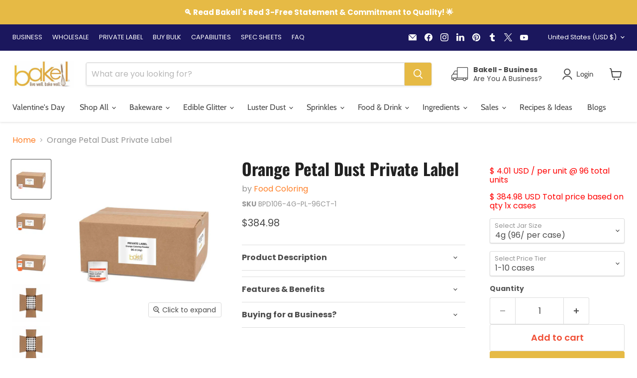

--- FILE ---
content_type: text/javascript; charset=utf-8
request_url: https://bakell.com/products/orange-petal-dust-by-the-case-private-label.js
body_size: 2730
content:
{"id":5731016310940,"title":"Orange Petal Dust Private Label","handle":"orange-petal-dust-by-the-case-private-label","description":"\u003cp data-mce-fragment=\"1\"\u003eBakell® makes it easy to re-sell our Petal Dust® edible fine powder product to your customers under\u003cspan data-mce-fragment=\"1\"\u003e \u003c\/span\u003eyour\u003cspan data-mce-fragment=\"1\"\u003e own \u003c\/span\u003ebrand \u0026amp;\u003cspan data-mce-fragment=\"1\"\u003e \u003c\/span\u003elabel! Private label is perfect for a one time event like weddings, birthdays or a large corporate event! Our private label program is equally perfect for re-sellers, wholesalers, retailers and brands wanting to break into the edible glitter market! \u003cspan data-mce-fragment=\"1\"\u003eTo learn more about Petal Dust and how it can be used, \u003c\/span\u003e\u003ca href=\"https:\/\/bakell.com\/pages\/petal-dust\" title=\"Synthetic Petal Dust Kosher \u0026amp; Halal Certified Food Coloring and Edible Paint\" data-mce-fragment=\"1\" data-mce-href=\"https:\/\/bakell.com\/pages\/petal-dust\" target=\"_blank\"\u003e\u003cem data-mce-fragment=\"1\"\u003eClick Here.\u003c\/em\u003e\u003c\/a\u003e\u003c\/p\u003e\n\u003ch3\u003eBakell® Brand Petal Dust FAQ\u003c\/h3\u003e\n\u003cul\u003e\n\u003cli\u003eFDA compliant \u0026amp; is 100% edible \/ consumable\u003c\/li\u003e\n\u003cli\u003e\n\u003ca title=\"Private Label Kosher Certified Edible Food Coloring \u0026amp; Paint | Bakell.com\" href=\"https:\/\/bakell.com\/pages\/petal-dust-spec-sheets\" target=\"_blank\" data-mce-href=\"https:\/\/bakell.com\/pages\/petal-dust-spec-sheets\"\u003e\u003cspan\u003e\u003cem\u003eKosher Certified\u003c\/em\u003e\u003c\/span\u003e\u003c\/a\u003e\u003cspan\u003e \u003c\/span\u003eby the VAAD of Northern California (\u003ca href=\"https:\/\/sunrisekosher.org\/\" target=\"_blank\"\u003ewww.sunrisekosher.org\u003c\/a\u003e)\u003c\/li\u003e\n\u003cli\u003eVegan, Nut Free, Dairy Free \u0026amp; Gluten Free\u003c\/li\u003e\n\u003cli\u003eHalal Certified, \u003ca title=\"Private Label Halal Certified Edible Food Coloring \u0026amp; Paint | Bakell.com\" href=\"https:\/\/bakell.com\/pages\/petal-dust-spec-sheets\" target=\"_blank\" data-mce-href=\"https:\/\/bakell.com\/pages\/petal-dust-spec-sheets\"\u003e\u003cem\u003e\u003cspan\u003eclick here\u003c\/span\u003e\u003c\/em\u003e\u003c\/a\u003e\n\u003c\/li\u003e\n\u003cli\u003eMade in the U.S.A.\u003c\/li\u003e\n\u003cli\u003e\n\u003cem\u003e\u003cstrong\u003e\u003ca href=\"https:\/\/bakell.com\/pages\/edible-dust-glitter-ingredients\" title=\"Ingredients In Edible Glitters \u0026amp; Dusts | Bakell.com\" target=\"_blank\"\u003eClick here\u003c\/a\u003e\u003c\/strong\u003e\u003c\/em\u003e\u003cspan\u003e \u003c\/span\u003eto learn more about the ingredients in Petal Dusts\u003cem\u003e\u003cstrong\u003e \u003c\/strong\u003e\u003c\/em\u003e\n\u003c\/li\u003e\n\u003c\/ul\u003e\n\u003cul\u003e\u003c\/ul\u003e\n\u003cp data-mce-fragment=\"1\"\u003ePetal Dust® is a fine partical-dust made \u0026amp; produced specifically for desserts, cakes, fondant, fruit, food, baked goods!! Put your brand and your label front \u0026amp; center using our affordable, fast and simple private label program! The best part is Petal Dust® is 100% edible, consumable, safe \u0026amp; FDA compliant! Our complete, turn-key private label service is fast, affordable and our customer rave about it!\u003cbr data-mce-fragment=\"1\"\u003e\u003c\/p\u003e\n\u003cp data-mce-fragment=\"1\"\u003e\u003cspan data-mce-fragment=\"1\"\u003eThe key is that your custom label will be fully FDA compliant, be in full compliance with current US \u0026amp; EU health code regulations, and it's just plain cool to have your own brand on your products! Our production facilities are both FDA inspected \u0026amp; FDA registered. We have done all of the heavy lifting for you to be in full compliance! See custom label template below to see where your brand info, logo, website and company information would go on our most popular 4g container sizes...\u003c\/span\u003e\u003c\/p\u003e\n\u003cp data-mce-fragment=\"1\"\u003e\u003cimg src=\"https:\/\/cdn.shopify.com\/s\/files\/1\/2989\/6066\/files\/0001_b3ea9b12-85ff-4f2d-999e-179254b9c5ce.jpg?v=1654633230\" alt=\"Private Label, 3.125in x .5in, Dieline\"\u003e\u003c\/p\u003e\n\u003ch3 data-mce-fragment=\"1\"\u003e\u003cspan data-mce-fragment=\"1\"\u003ePlace Your Order\u003c\/span\u003e\u003c\/h3\u003e\n\u003cp data-mce-fragment=\"1\"\u003e\u003cspan data-mce-fragment=\"1\"\u003eOur private label edible glitter products can only be purchased by the case. Any color can be purchased in the following jar and\/ or container sizes: 4g, 25g \u0026amp; 50g - see product pictures to see what containers look like.\u003c\/span\u003e\u003c\/p\u003e\n\u003cp\u003e\u003cspan data-mce-fragment=\"1\"\u003eTurn around time for private labeled products end-to-end is approximately 4 weeks + shipping time (ie, exceptions include holiday season and specific holidays where lead times will be impacted\/ longer.)\u003c\/span\u003e\u003c\/p\u003e\n\u003cul\u003e\n\u003cli\u003eSee additional Bulk \/ Wholesale \/ Private Label Terms \u0026amp; Conditions, \u003ca title=\"Bakell Wholesale Polices\" href=\"https:\/\/bakell.com\/pages\/terms-conditions\" target=\"_blank\" data-mce-href=\"https:\/\/bakell.com\/pages\/terms-conditions\"\u003e\u003cem\u003eclick here\u003c\/em\u003e\u003c\/a\u003e\n\u003c\/li\u003e\n\u003cli\u003eLead times for private label projects\/ orders are approx. 3-4 weeks + ship time depending on the size of the project. To learn more about lead times,\u003cspan\u003e \u003c\/span\u003e\u003ca title=\"Lead times and ship times terms \u0026amp; conditions\" href=\"https:\/\/bakell.com\/pages\/terms-conditions\" target=\"_blank\" data-mce-href=\"https:\/\/bakell.com\/pages\/terms-conditions\"\u003e\u003cem\u003eclick here\u003c\/em\u003e\u003c\/a\u003e\n\u003c\/li\u003e\n\u003c\/ul\u003e\n\u003cdiv data-mce-fragment=\"1\"\u003e\u003cbr\u003e\u003c\/div\u003e\n\u003ch3 data-mce-fragment=\"1\"\u003e\u003cspan data-mce-fragment=\"1\"\u003eFollow these four simple steps to place your order...\u003c\/span\u003e\u003c\/h3\u003e\n\u003col data-mce-fragment=\"1\"\u003e\n\u003cli data-mce-fragment=\"1\"\u003e\u003cspan data-mce-fragment=\"1\"\u003eselect the container size you want (4g, 25g, or 50g)\u003c\/span\u003e\u003c\/li\u003e\n\u003cli data-mce-fragment=\"1\"\u003e\u003cspan data-mce-fragment=\"1\"\u003eselect which price tier you fall into based on the QTY you need\u003c\/span\u003e\u003c\/li\u003e\n\u003cli data-mce-fragment=\"1\"\u003e\u003cspan data-mce-fragment=\"1\"\u003einput the quantity of cases you want to purchase - and add to cart\u003c\/span\u003e\u003c\/li\u003e\n\u003cli\u003e\u003cspan\u003echeck out, and then email us your order # and fill out this quick form.\u003cspan\u003e \u003c\/span\u003e\u003ca title=\"Private Label Form\" href=\"https:\/\/forms.zohopublic.com\/bakell\/form\/JDIPrivateLabelSpecificationQuestionnaire\/formperma\/y4ao88LpnEnn4dAZSzYkL3yPjcxPSPb9Eg9ovvHSoJw\" target=\"_blank\"\u003e\u003cspan\u003e\u003cstrong\u003eclick here\u003c\/strong\u003e\u003c\/span\u003e\u003c\/a\u003e. That's it.\u003c\/span\u003e\u003c\/li\u003e\n\u003c\/ol\u003e\n\u003col data-mce-fragment=\"1\"\u003e\u003c\/ol\u003e\n\u003ch3 data-mce-fragment=\"1\"\u003e\u003cspan data-mce-fragment=\"1\"\u003eNext Steps\u003c\/span\u003e\u003c\/h3\u003e\n\u003cp data-mce-fragment=\"1\"\u003e\u003cspan data-mce-fragment=\"1\"\u003eAfter you place your order use the link provided in \u003cstrong data-mce-fragment=\"1\"\u003estep 4 \u003c\/strong\u003eand fill out the form provided. There you will give your order # along with your company logo, brand\/ company information\u003c\/span\u003e\u003cspan data-mce-fragment=\"1\"\u003e and our graphics team will immediately begin to work on your \u003c\/span\u003e\u003cspan data-mce-fragment=\"1\"\u003ecustom\u003c\/span\u003e\u003cspan data-mce-fragment=\"1\"\u003e label! Our private label program is only offered in wholesale quantities and are sold by the case. For more information email: \u003cem data-mce-fragment=\"1\"\u003e\u003cstrong data-mce-fragment=\"1\"\u003e\u003ca href=\"mailto:sales@bakell.com\" data-mce-href=\"mailto:sales@bakell.com\" data-mce-fragment=\"1\"\u003esales@bakell.com\u003c\/a\u003e.\u003c\/strong\u003e\u003c\/em\u003e\u003c\/span\u003e\u003c\/p\u003e\n\u003cp data-mce-fragment=\"1\"\u003e\u003cspan style=\"color: #ff2a00;\" data-mce-fragment=\"1\"\u003eTurnaround time for private labeled products end-to-end is approximately 4 weeks + shipping time (ie, exceptions include holiday season and specific holidays where lead times will be impacted\/ longer.)\u003c\/span\u003e\u003c\/p\u003e\n\u003cp data-mce-fragment=\"1\"\u003e\u003cspan style=\"color: #ff2a00;\" data-mce-fragment=\"1\"\u003e\u003cimg alt=\"FDA Registered Facility, GMP Certified, KOSHER and HALAL, HACCP, Bakell.com\" src=\"https:\/\/cdn.shopify.com\/s\/files\/1\/2989\/6066\/files\/New_Cert_Bar_7904fd40-e067-4574-89c3-9e75b6d1382f.jpg?v=1650384752\"\u003e\u003c\/span\u003e\u003c\/p\u003e","published_at":"2020-10-08T14:05:26-07:00","created_at":"2020-10-08T14:05:27-07:00","vendor":"Food Coloring","type":"Private Label_Petal Dust","tags":["all pl","Kosher Certified_Yes","pd pl","Pop up Tag","Private Label_Food Coloring","Red 3 Free_Yes"],"price":30098,"price_min":30098,"price_max":105498,"available":true,"price_varies":true,"compare_at_price":null,"compare_at_price_min":0,"compare_at_price_max":0,"compare_at_price_varies":false,"variants":[{"id":36386288861340,"title":"4g (96\/ per case) \/ 1-10 cases","option1":"4g (96\/ per case)","option2":"1-10 cases","option3":null,"sku":"BPD106-4G-PL-96CT-1","requires_shipping":true,"taxable":false,"featured_image":{"id":34915115827356,"product_id":5731016310940,"position":1,"created_at":"2022-10-08T03:42:50-07:00","updated_at":"2025-04-12T03:01:07-07:00","alt":"Buy Private Label Orange Petal Dust | FDA Compliant | Bakell","width":1000,"height":1000,"src":"https:\/\/cdn.shopify.com\/s\/files\/1\/2989\/6066\/products\/orange-petal-dust-private-label.jpg?v=1744452067","variant_ids":[36386288861340]},"available":true,"name":"Orange Petal Dust Private Label - 4g (96\/ per case) \/ 1-10 cases","public_title":"4g (96\/ per case) \/ 1-10 cases","options":["4g (96\/ per case)","1-10 cases"],"price":38498,"weight":2722,"compare_at_price":null,"inventory_management":"shopify","barcode":"686461661822","featured_media":{"alt":"Buy Private Label Orange Petal Dust | FDA Compliant | Bakell","id":27277242204316,"position":1,"preview_image":{"aspect_ratio":1.0,"height":1000,"width":1000,"src":"https:\/\/cdn.shopify.com\/s\/files\/1\/2989\/6066\/products\/orange-petal-dust-private-label.jpg?v=1744452067"}},"requires_selling_plan":false,"selling_plan_allocations":[]},{"id":36386288894108,"title":"4g (96\/ per case) \/ 11-30 cases","option1":"4g (96\/ per case)","option2":"11-30 cases","option3":null,"sku":"BPD106-4G-PL-96CT-2","requires_shipping":true,"taxable":false,"featured_image":{"id":34915116777628,"product_id":5731016310940,"position":4,"created_at":"2022-10-08T03:43:14-07:00","updated_at":"2025-04-12T03:01:12-07:00","alt":"Buy Private Label Orange Petal Dust | FDA Compliant | Bakell","width":1000,"height":1000,"src":"https:\/\/cdn.shopify.com\/s\/files\/1\/2989\/6066\/products\/orange-petal-dust-private-label-4.jpg?v=1744452072","variant_ids":[36386288894108]},"available":true,"name":"Orange Petal Dust Private Label - 4g (96\/ per case) \/ 11-30 cases","public_title":"4g (96\/ per case) \/ 11-30 cases","options":["4g (96\/ per case)","11-30 cases"],"price":33098,"weight":2722,"compare_at_price":null,"inventory_management":"shopify","barcode":"686461661822","featured_media":{"alt":"Buy Private Label Orange Petal Dust | FDA Compliant | Bakell","id":27277243154588,"position":4,"preview_image":{"aspect_ratio":1.0,"height":1000,"width":1000,"src":"https:\/\/cdn.shopify.com\/s\/files\/1\/2989\/6066\/products\/orange-petal-dust-private-label-4.jpg?v=1744452072"}},"requires_selling_plan":false,"selling_plan_allocations":[]},{"id":36386288926876,"title":"4g (96\/ per case) \/ 31+ cases","option1":"4g (96\/ per case)","option2":"31+ cases","option3":null,"sku":"BPD106-4G-PL-96CT-3","requires_shipping":true,"taxable":false,"featured_image":{"id":34915118219420,"product_id":5731016310940,"position":7,"created_at":"2022-10-08T03:43:35-07:00","updated_at":"2025-04-12T03:01:16-07:00","alt":"Buy Private Label Orange Petal Dust | FDA Compliant | Bakell","width":1000,"height":1000,"src":"https:\/\/cdn.shopify.com\/s\/files\/1\/2989\/6066\/products\/orange-petal-dust-private-label-7.jpg?v=1744452076","variant_ids":[36386288926876,36386289025180,36386289123484]},"available":true,"name":"Orange Petal Dust Private Label - 4g (96\/ per case) \/ 31+ cases","public_title":"4g (96\/ per case) \/ 31+ cases","options":["4g (96\/ per case)","31+ cases"],"price":30098,"weight":2722,"compare_at_price":null,"inventory_management":"shopify","barcode":"686461661822","featured_media":{"alt":"Buy Private Label Orange Petal Dust | FDA Compliant | Bakell","id":27277244596380,"position":7,"preview_image":{"aspect_ratio":1.0,"height":1000,"width":1000,"src":"https:\/\/cdn.shopify.com\/s\/files\/1\/2989\/6066\/products\/orange-petal-dust-private-label-7.jpg?v=1744452076"}},"requires_selling_plan":false,"selling_plan_allocations":[]},{"id":36386288959644,"title":"25g (48\/ per case) \/ 1-10 cases","option1":"25g (48\/ per case)","option2":"1-10 cases","option3":null,"sku":"BPD106-25G-PL-48CT-1","requires_shipping":true,"taxable":false,"featured_image":{"id":34915116023964,"product_id":5731016310940,"position":2,"created_at":"2022-10-08T03:42:59-07:00","updated_at":"2025-04-12T03:01:09-07:00","alt":"Buy Private Label Orange Petal Dust | FDA Compliant | Bakell","width":1000,"height":1000,"src":"https:\/\/cdn.shopify.com\/s\/files\/1\/2989\/6066\/products\/orange-petal-dust-private-label-2.jpg?v=1744452069","variant_ids":[36386288959644]},"available":true,"name":"Orange Petal Dust Private Label - 25g (48\/ per case) \/ 1-10 cases","public_title":"25g (48\/ per case) \/ 1-10 cases","options":["25g (48\/ per case)","1-10 cases"],"price":105498,"weight":4082,"compare_at_price":null,"inventory_management":"shopify","barcode":null,"featured_media":{"alt":"Buy Private Label Orange Petal Dust | FDA Compliant | Bakell","id":27277242400924,"position":2,"preview_image":{"aspect_ratio":1.0,"height":1000,"width":1000,"src":"https:\/\/cdn.shopify.com\/s\/files\/1\/2989\/6066\/products\/orange-petal-dust-private-label-2.jpg?v=1744452069"}},"requires_selling_plan":false,"selling_plan_allocations":[]},{"id":36386288992412,"title":"25g (48\/ per case) \/ 11-30 cases","option1":"25g (48\/ per case)","option2":"11-30 cases","option3":null,"sku":"BPD106-25G-PL-48CT-2","requires_shipping":true,"taxable":false,"featured_image":{"id":34915117039772,"product_id":5731016310940,"position":5,"created_at":"2022-10-08T03:43:21-07:00","updated_at":"2025-04-12T03:01:13-07:00","alt":"Buy Private Label Orange Petal Dust | FDA Compliant | Bakell","width":1000,"height":1000,"src":"https:\/\/cdn.shopify.com\/s\/files\/1\/2989\/6066\/products\/orange-petal-dust-private-label-5.jpg?v=1744452073","variant_ids":[36386288992412]},"available":true,"name":"Orange Petal Dust Private Label - 25g (48\/ per case) \/ 11-30 cases","public_title":"25g (48\/ per case) \/ 11-30 cases","options":["25g (48\/ per case)","11-30 cases"],"price":98498,"weight":4082,"compare_at_price":null,"inventory_management":"shopify","barcode":null,"featured_media":{"alt":"Buy Private Label Orange Petal Dust | FDA Compliant | Bakell","id":27277243416732,"position":5,"preview_image":{"aspect_ratio":1.0,"height":1000,"width":1000,"src":"https:\/\/cdn.shopify.com\/s\/files\/1\/2989\/6066\/products\/orange-petal-dust-private-label-5.jpg?v=1744452073"}},"requires_selling_plan":false,"selling_plan_allocations":[]},{"id":36386289025180,"title":"25g (48\/ per case) \/ 31+ cases","option1":"25g (48\/ per case)","option2":"31+ cases","option3":null,"sku":"BPD106-25G-PL-48CT-3","requires_shipping":true,"taxable":false,"featured_image":{"id":34915118219420,"product_id":5731016310940,"position":7,"created_at":"2022-10-08T03:43:35-07:00","updated_at":"2025-04-12T03:01:16-07:00","alt":"Buy Private Label Orange Petal Dust | FDA Compliant | Bakell","width":1000,"height":1000,"src":"https:\/\/cdn.shopify.com\/s\/files\/1\/2989\/6066\/products\/orange-petal-dust-private-label-7.jpg?v=1744452076","variant_ids":[36386288926876,36386289025180,36386289123484]},"available":true,"name":"Orange Petal Dust Private Label - 25g (48\/ per case) \/ 31+ cases","public_title":"25g (48\/ per case) \/ 31+ cases","options":["25g (48\/ per case)","31+ cases"],"price":89398,"weight":4082,"compare_at_price":null,"inventory_management":"shopify","barcode":null,"featured_media":{"alt":"Buy Private Label Orange Petal Dust | FDA Compliant | Bakell","id":27277244596380,"position":7,"preview_image":{"aspect_ratio":1.0,"height":1000,"width":1000,"src":"https:\/\/cdn.shopify.com\/s\/files\/1\/2989\/6066\/products\/orange-petal-dust-private-label-7.jpg?v=1744452076"}},"requires_selling_plan":false,"selling_plan_allocations":[]},{"id":36386289057948,"title":"50g (24\/ per case) \/ 1-10 cases","option1":"50g (24\/ per case)","option2":"1-10 cases","option3":null,"sku":"BPD106-50G-PL-24CT-1","requires_shipping":true,"taxable":false,"featured_image":{"id":34915116220572,"product_id":5731016310940,"position":3,"created_at":"2022-10-08T03:43:06-07:00","updated_at":"2025-04-12T03:01:10-07:00","alt":"Buy Private Label Orange Petal Dust | FDA Compliant | Bakell","width":1000,"height":1000,"src":"https:\/\/cdn.shopify.com\/s\/files\/1\/2989\/6066\/products\/orange-petal-dust-private-label-3.jpg?v=1744452070","variant_ids":[36386289057948]},"available":true,"name":"Orange Petal Dust Private Label - 50g (24\/ per case) \/ 1-10 cases","public_title":"50g (24\/ per case) \/ 1-10 cases","options":["50g (24\/ per case)","1-10 cases"],"price":88698,"weight":2722,"compare_at_price":null,"inventory_management":"shopify","barcode":null,"featured_media":{"alt":"Buy Private Label Orange Petal Dust | FDA Compliant | Bakell","id":27277242630300,"position":3,"preview_image":{"aspect_ratio":1.0,"height":1000,"width":1000,"src":"https:\/\/cdn.shopify.com\/s\/files\/1\/2989\/6066\/products\/orange-petal-dust-private-label-3.jpg?v=1744452070"}},"requires_selling_plan":false,"selling_plan_allocations":[]},{"id":36386289090716,"title":"50g (24\/ per case) \/ 11-30 cases","option1":"50g (24\/ per case)","option2":"11-30 cases","option3":null,"sku":"BPD106-50G-PL-24CT-2","requires_shipping":true,"taxable":false,"featured_image":{"id":34915117629596,"product_id":5731016310940,"position":6,"created_at":"2022-10-08T03:43:28-07:00","updated_at":"2025-04-12T03:01:15-07:00","alt":"Buy Private Label Orange Petal Dust | FDA Compliant | Bakell","width":1000,"height":1000,"src":"https:\/\/cdn.shopify.com\/s\/files\/1\/2989\/6066\/products\/orange-petal-dust-private-label-6.jpg?v=1744452075","variant_ids":[36386289090716]},"available":true,"name":"Orange Petal Dust Private Label - 50g (24\/ per case) \/ 11-30 cases","public_title":"50g (24\/ per case) \/ 11-30 cases","options":["50g (24\/ per case)","11-30 cases"],"price":79998,"weight":2722,"compare_at_price":null,"inventory_management":"shopify","barcode":null,"featured_media":{"alt":"Buy Private Label Orange Petal Dust | FDA Compliant | Bakell","id":27277243973788,"position":6,"preview_image":{"aspect_ratio":1.0,"height":1000,"width":1000,"src":"https:\/\/cdn.shopify.com\/s\/files\/1\/2989\/6066\/products\/orange-petal-dust-private-label-6.jpg?v=1744452075"}},"requires_selling_plan":false,"selling_plan_allocations":[]},{"id":36386289123484,"title":"50g (24\/ per case) \/ 31+ cases","option1":"50g (24\/ per case)","option2":"31+ cases","option3":null,"sku":"BPD106-50G-PL-24CT-3","requires_shipping":true,"taxable":false,"featured_image":{"id":34915118219420,"product_id":5731016310940,"position":7,"created_at":"2022-10-08T03:43:35-07:00","updated_at":"2025-04-12T03:01:16-07:00","alt":"Buy Private Label Orange Petal Dust | FDA Compliant | Bakell","width":1000,"height":1000,"src":"https:\/\/cdn.shopify.com\/s\/files\/1\/2989\/6066\/products\/orange-petal-dust-private-label-7.jpg?v=1744452076","variant_ids":[36386288926876,36386289025180,36386289123484]},"available":true,"name":"Orange Petal Dust Private Label - 50g (24\/ per case) \/ 31+ cases","public_title":"50g (24\/ per case) \/ 31+ cases","options":["50g (24\/ per case)","31+ cases"],"price":71898,"weight":2722,"compare_at_price":null,"inventory_management":"shopify","barcode":null,"featured_media":{"alt":"Buy Private Label Orange Petal Dust | FDA Compliant | Bakell","id":27277244596380,"position":7,"preview_image":{"aspect_ratio":1.0,"height":1000,"width":1000,"src":"https:\/\/cdn.shopify.com\/s\/files\/1\/2989\/6066\/products\/orange-petal-dust-private-label-7.jpg?v=1744452076"}},"requires_selling_plan":false,"selling_plan_allocations":[]}],"images":["\/\/cdn.shopify.com\/s\/files\/1\/2989\/6066\/products\/orange-petal-dust-private-label.jpg?v=1744452067","\/\/cdn.shopify.com\/s\/files\/1\/2989\/6066\/products\/orange-petal-dust-private-label-2.jpg?v=1744452069","\/\/cdn.shopify.com\/s\/files\/1\/2989\/6066\/products\/orange-petal-dust-private-label-3.jpg?v=1744452070","\/\/cdn.shopify.com\/s\/files\/1\/2989\/6066\/products\/orange-petal-dust-private-label-4.jpg?v=1744452072","\/\/cdn.shopify.com\/s\/files\/1\/2989\/6066\/products\/orange-petal-dust-private-label-5.jpg?v=1744452073","\/\/cdn.shopify.com\/s\/files\/1\/2989\/6066\/products\/orange-petal-dust-private-label-6.jpg?v=1744452075","\/\/cdn.shopify.com\/s\/files\/1\/2989\/6066\/products\/orange-petal-dust-private-label-7.jpg?v=1744452076","\/\/cdn.shopify.com\/s\/files\/1\/2989\/6066\/products\/orange-petal-dust-private-label-8.jpg?v=1744452077"],"featured_image":"\/\/cdn.shopify.com\/s\/files\/1\/2989\/6066\/products\/orange-petal-dust-private-label.jpg?v=1744452067","options":[{"name":"Select Jar Size","position":1,"values":["4g (96\/ per case)","25g (48\/ per case)","50g (24\/ per case)"]},{"name":"Select Price Tier","position":2,"values":["1-10 cases","11-30 cases","31+ cases"]}],"url":"\/products\/orange-petal-dust-by-the-case-private-label","media":[{"alt":"Buy Private Label Orange Petal Dust | FDA Compliant | Bakell","id":27277242204316,"position":1,"preview_image":{"aspect_ratio":1.0,"height":1000,"width":1000,"src":"https:\/\/cdn.shopify.com\/s\/files\/1\/2989\/6066\/products\/orange-petal-dust-private-label.jpg?v=1744452067"},"aspect_ratio":1.0,"height":1000,"media_type":"image","src":"https:\/\/cdn.shopify.com\/s\/files\/1\/2989\/6066\/products\/orange-petal-dust-private-label.jpg?v=1744452067","width":1000},{"alt":"Buy Private Label Orange Petal Dust | FDA Compliant | Bakell","id":27277242400924,"position":2,"preview_image":{"aspect_ratio":1.0,"height":1000,"width":1000,"src":"https:\/\/cdn.shopify.com\/s\/files\/1\/2989\/6066\/products\/orange-petal-dust-private-label-2.jpg?v=1744452069"},"aspect_ratio":1.0,"height":1000,"media_type":"image","src":"https:\/\/cdn.shopify.com\/s\/files\/1\/2989\/6066\/products\/orange-petal-dust-private-label-2.jpg?v=1744452069","width":1000},{"alt":"Buy Private Label Orange Petal Dust | FDA Compliant | Bakell","id":27277242630300,"position":3,"preview_image":{"aspect_ratio":1.0,"height":1000,"width":1000,"src":"https:\/\/cdn.shopify.com\/s\/files\/1\/2989\/6066\/products\/orange-petal-dust-private-label-3.jpg?v=1744452070"},"aspect_ratio":1.0,"height":1000,"media_type":"image","src":"https:\/\/cdn.shopify.com\/s\/files\/1\/2989\/6066\/products\/orange-petal-dust-private-label-3.jpg?v=1744452070","width":1000},{"alt":"Buy Private Label Orange Petal Dust | FDA Compliant | Bakell","id":27277243154588,"position":4,"preview_image":{"aspect_ratio":1.0,"height":1000,"width":1000,"src":"https:\/\/cdn.shopify.com\/s\/files\/1\/2989\/6066\/products\/orange-petal-dust-private-label-4.jpg?v=1744452072"},"aspect_ratio":1.0,"height":1000,"media_type":"image","src":"https:\/\/cdn.shopify.com\/s\/files\/1\/2989\/6066\/products\/orange-petal-dust-private-label-4.jpg?v=1744452072","width":1000},{"alt":"Buy Private Label Orange Petal Dust | FDA Compliant | Bakell","id":27277243416732,"position":5,"preview_image":{"aspect_ratio":1.0,"height":1000,"width":1000,"src":"https:\/\/cdn.shopify.com\/s\/files\/1\/2989\/6066\/products\/orange-petal-dust-private-label-5.jpg?v=1744452073"},"aspect_ratio":1.0,"height":1000,"media_type":"image","src":"https:\/\/cdn.shopify.com\/s\/files\/1\/2989\/6066\/products\/orange-petal-dust-private-label-5.jpg?v=1744452073","width":1000},{"alt":"Buy Private Label Orange Petal Dust | FDA Compliant | Bakell","id":27277243973788,"position":6,"preview_image":{"aspect_ratio":1.0,"height":1000,"width":1000,"src":"https:\/\/cdn.shopify.com\/s\/files\/1\/2989\/6066\/products\/orange-petal-dust-private-label-6.jpg?v=1744452075"},"aspect_ratio":1.0,"height":1000,"media_type":"image","src":"https:\/\/cdn.shopify.com\/s\/files\/1\/2989\/6066\/products\/orange-petal-dust-private-label-6.jpg?v=1744452075","width":1000},{"alt":"Buy Private Label Orange Petal Dust | FDA Compliant | Bakell","id":27277244596380,"position":7,"preview_image":{"aspect_ratio":1.0,"height":1000,"width":1000,"src":"https:\/\/cdn.shopify.com\/s\/files\/1\/2989\/6066\/products\/orange-petal-dust-private-label-7.jpg?v=1744452076"},"aspect_ratio":1.0,"height":1000,"media_type":"image","src":"https:\/\/cdn.shopify.com\/s\/files\/1\/2989\/6066\/products\/orange-petal-dust-private-label-7.jpg?v=1744452076","width":1000},{"alt":"Buy Private Label Orange Petal Dust | FDA Compliant | Bakell","id":27277245055132,"position":8,"preview_image":{"aspect_ratio":1.349,"height":1839,"width":2481,"src":"https:\/\/cdn.shopify.com\/s\/files\/1\/2989\/6066\/products\/orange-petal-dust-private-label-8.jpg?v=1744452077"},"aspect_ratio":1.349,"height":1839,"media_type":"image","src":"https:\/\/cdn.shopify.com\/s\/files\/1\/2989\/6066\/products\/orange-petal-dust-private-label-8.jpg?v=1744452077","width":2481}],"requires_selling_plan":false,"selling_plan_groups":[]}

--- FILE ---
content_type: text/javascript
request_url: https://cdn.pagesense.io/js/bakell/b752acf6080f42f393f201f88a86f7ad_visitor_count.js
body_size: -85
content:
window.ZAB.visitorData = {"experiments":{},"time":1768813054016}

--- FILE ---
content_type: text/javascript; charset=utf-8
request_url: https://bakell.com/products/orange-petal-dust-by-the-case-private-label.js
body_size: 3384
content:
{"id":5731016310940,"title":"Orange Petal Dust Private Label","handle":"orange-petal-dust-by-the-case-private-label","description":"\u003cp data-mce-fragment=\"1\"\u003eBakell® makes it easy to re-sell our Petal Dust® edible fine powder product to your customers under\u003cspan data-mce-fragment=\"1\"\u003e \u003c\/span\u003eyour\u003cspan data-mce-fragment=\"1\"\u003e own \u003c\/span\u003ebrand \u0026amp;\u003cspan data-mce-fragment=\"1\"\u003e \u003c\/span\u003elabel! Private label is perfect for a one time event like weddings, birthdays or a large corporate event! Our private label program is equally perfect for re-sellers, wholesalers, retailers and brands wanting to break into the edible glitter market! \u003cspan data-mce-fragment=\"1\"\u003eTo learn more about Petal Dust and how it can be used, \u003c\/span\u003e\u003ca href=\"https:\/\/bakell.com\/pages\/petal-dust\" title=\"Synthetic Petal Dust Kosher \u0026amp; Halal Certified Food Coloring and Edible Paint\" data-mce-fragment=\"1\" data-mce-href=\"https:\/\/bakell.com\/pages\/petal-dust\" target=\"_blank\"\u003e\u003cem data-mce-fragment=\"1\"\u003eClick Here.\u003c\/em\u003e\u003c\/a\u003e\u003c\/p\u003e\n\u003ch3\u003eBakell® Brand Petal Dust FAQ\u003c\/h3\u003e\n\u003cul\u003e\n\u003cli\u003eFDA compliant \u0026amp; is 100% edible \/ consumable\u003c\/li\u003e\n\u003cli\u003e\n\u003ca title=\"Private Label Kosher Certified Edible Food Coloring \u0026amp; Paint | Bakell.com\" href=\"https:\/\/bakell.com\/pages\/petal-dust-spec-sheets\" target=\"_blank\" data-mce-href=\"https:\/\/bakell.com\/pages\/petal-dust-spec-sheets\"\u003e\u003cspan\u003e\u003cem\u003eKosher Certified\u003c\/em\u003e\u003c\/span\u003e\u003c\/a\u003e\u003cspan\u003e \u003c\/span\u003eby the VAAD of Northern California (\u003ca href=\"https:\/\/sunrisekosher.org\/\" target=\"_blank\"\u003ewww.sunrisekosher.org\u003c\/a\u003e)\u003c\/li\u003e\n\u003cli\u003eVegan, Nut Free, Dairy Free \u0026amp; Gluten Free\u003c\/li\u003e\n\u003cli\u003eHalal Certified, \u003ca title=\"Private Label Halal Certified Edible Food Coloring \u0026amp; Paint | Bakell.com\" href=\"https:\/\/bakell.com\/pages\/petal-dust-spec-sheets\" target=\"_blank\" data-mce-href=\"https:\/\/bakell.com\/pages\/petal-dust-spec-sheets\"\u003e\u003cem\u003e\u003cspan\u003eclick here\u003c\/span\u003e\u003c\/em\u003e\u003c\/a\u003e\n\u003c\/li\u003e\n\u003cli\u003eMade in the U.S.A.\u003c\/li\u003e\n\u003cli\u003e\n\u003cem\u003e\u003cstrong\u003e\u003ca href=\"https:\/\/bakell.com\/pages\/edible-dust-glitter-ingredients\" title=\"Ingredients In Edible Glitters \u0026amp; Dusts | Bakell.com\" target=\"_blank\"\u003eClick here\u003c\/a\u003e\u003c\/strong\u003e\u003c\/em\u003e\u003cspan\u003e \u003c\/span\u003eto learn more about the ingredients in Petal Dusts\u003cem\u003e\u003cstrong\u003e \u003c\/strong\u003e\u003c\/em\u003e\n\u003c\/li\u003e\n\u003c\/ul\u003e\n\u003cul\u003e\u003c\/ul\u003e\n\u003cp data-mce-fragment=\"1\"\u003ePetal Dust® is a fine partical-dust made \u0026amp; produced specifically for desserts, cakes, fondant, fruit, food, baked goods!! Put your brand and your label front \u0026amp; center using our affordable, fast and simple private label program! The best part is Petal Dust® is 100% edible, consumable, safe \u0026amp; FDA compliant! Our complete, turn-key private label service is fast, affordable and our customer rave about it!\u003cbr data-mce-fragment=\"1\"\u003e\u003c\/p\u003e\n\u003cp data-mce-fragment=\"1\"\u003e\u003cspan data-mce-fragment=\"1\"\u003eThe key is that your custom label will be fully FDA compliant, be in full compliance with current US \u0026amp; EU health code regulations, and it's just plain cool to have your own brand on your products! Our production facilities are both FDA inspected \u0026amp; FDA registered. We have done all of the heavy lifting for you to be in full compliance! See custom label template below to see where your brand info, logo, website and company information would go on our most popular 4g container sizes...\u003c\/span\u003e\u003c\/p\u003e\n\u003cp data-mce-fragment=\"1\"\u003e\u003cimg src=\"https:\/\/cdn.shopify.com\/s\/files\/1\/2989\/6066\/files\/0001_b3ea9b12-85ff-4f2d-999e-179254b9c5ce.jpg?v=1654633230\" alt=\"Private Label, 3.125in x .5in, Dieline\"\u003e\u003c\/p\u003e\n\u003ch3 data-mce-fragment=\"1\"\u003e\u003cspan data-mce-fragment=\"1\"\u003ePlace Your Order\u003c\/span\u003e\u003c\/h3\u003e\n\u003cp data-mce-fragment=\"1\"\u003e\u003cspan data-mce-fragment=\"1\"\u003eOur private label edible glitter products can only be purchased by the case. Any color can be purchased in the following jar and\/ or container sizes: 4g, 25g \u0026amp; 50g - see product pictures to see what containers look like.\u003c\/span\u003e\u003c\/p\u003e\n\u003cp\u003e\u003cspan data-mce-fragment=\"1\"\u003eTurn around time for private labeled products end-to-end is approximately 4 weeks + shipping time (ie, exceptions include holiday season and specific holidays where lead times will be impacted\/ longer.)\u003c\/span\u003e\u003c\/p\u003e\n\u003cul\u003e\n\u003cli\u003eSee additional Bulk \/ Wholesale \/ Private Label Terms \u0026amp; Conditions, \u003ca title=\"Bakell Wholesale Polices\" href=\"https:\/\/bakell.com\/pages\/terms-conditions\" target=\"_blank\" data-mce-href=\"https:\/\/bakell.com\/pages\/terms-conditions\"\u003e\u003cem\u003eclick here\u003c\/em\u003e\u003c\/a\u003e\n\u003c\/li\u003e\n\u003cli\u003eLead times for private label projects\/ orders are approx. 3-4 weeks + ship time depending on the size of the project. To learn more about lead times,\u003cspan\u003e \u003c\/span\u003e\u003ca title=\"Lead times and ship times terms \u0026amp; conditions\" href=\"https:\/\/bakell.com\/pages\/terms-conditions\" target=\"_blank\" data-mce-href=\"https:\/\/bakell.com\/pages\/terms-conditions\"\u003e\u003cem\u003eclick here\u003c\/em\u003e\u003c\/a\u003e\n\u003c\/li\u003e\n\u003c\/ul\u003e\n\u003cdiv data-mce-fragment=\"1\"\u003e\u003cbr\u003e\u003c\/div\u003e\n\u003ch3 data-mce-fragment=\"1\"\u003e\u003cspan data-mce-fragment=\"1\"\u003eFollow these four simple steps to place your order...\u003c\/span\u003e\u003c\/h3\u003e\n\u003col data-mce-fragment=\"1\"\u003e\n\u003cli data-mce-fragment=\"1\"\u003e\u003cspan data-mce-fragment=\"1\"\u003eselect the container size you want (4g, 25g, or 50g)\u003c\/span\u003e\u003c\/li\u003e\n\u003cli data-mce-fragment=\"1\"\u003e\u003cspan data-mce-fragment=\"1\"\u003eselect which price tier you fall into based on the QTY you need\u003c\/span\u003e\u003c\/li\u003e\n\u003cli data-mce-fragment=\"1\"\u003e\u003cspan data-mce-fragment=\"1\"\u003einput the quantity of cases you want to purchase - and add to cart\u003c\/span\u003e\u003c\/li\u003e\n\u003cli\u003e\u003cspan\u003echeck out, and then email us your order # and fill out this quick form.\u003cspan\u003e \u003c\/span\u003e\u003ca title=\"Private Label Form\" href=\"https:\/\/forms.zohopublic.com\/bakell\/form\/JDIPrivateLabelSpecificationQuestionnaire\/formperma\/y4ao88LpnEnn4dAZSzYkL3yPjcxPSPb9Eg9ovvHSoJw\" target=\"_blank\"\u003e\u003cspan\u003e\u003cstrong\u003eclick here\u003c\/strong\u003e\u003c\/span\u003e\u003c\/a\u003e. That's it.\u003c\/span\u003e\u003c\/li\u003e\n\u003c\/ol\u003e\n\u003col data-mce-fragment=\"1\"\u003e\u003c\/ol\u003e\n\u003ch3 data-mce-fragment=\"1\"\u003e\u003cspan data-mce-fragment=\"1\"\u003eNext Steps\u003c\/span\u003e\u003c\/h3\u003e\n\u003cp data-mce-fragment=\"1\"\u003e\u003cspan data-mce-fragment=\"1\"\u003eAfter you place your order use the link provided in \u003cstrong data-mce-fragment=\"1\"\u003estep 4 \u003c\/strong\u003eand fill out the form provided. There you will give your order # along with your company logo, brand\/ company information\u003c\/span\u003e\u003cspan data-mce-fragment=\"1\"\u003e and our graphics team will immediately begin to work on your \u003c\/span\u003e\u003cspan data-mce-fragment=\"1\"\u003ecustom\u003c\/span\u003e\u003cspan data-mce-fragment=\"1\"\u003e label! Our private label program is only offered in wholesale quantities and are sold by the case. For more information email: \u003cem data-mce-fragment=\"1\"\u003e\u003cstrong data-mce-fragment=\"1\"\u003e\u003ca href=\"mailto:sales@bakell.com\" data-mce-href=\"mailto:sales@bakell.com\" data-mce-fragment=\"1\"\u003esales@bakell.com\u003c\/a\u003e.\u003c\/strong\u003e\u003c\/em\u003e\u003c\/span\u003e\u003c\/p\u003e\n\u003cp data-mce-fragment=\"1\"\u003e\u003cspan style=\"color: #ff2a00;\" data-mce-fragment=\"1\"\u003eTurnaround time for private labeled products end-to-end is approximately 4 weeks + shipping time (ie, exceptions include holiday season and specific holidays where lead times will be impacted\/ longer.)\u003c\/span\u003e\u003c\/p\u003e\n\u003cp data-mce-fragment=\"1\"\u003e\u003cspan style=\"color: #ff2a00;\" data-mce-fragment=\"1\"\u003e\u003cimg alt=\"FDA Registered Facility, GMP Certified, KOSHER and HALAL, HACCP, Bakell.com\" src=\"https:\/\/cdn.shopify.com\/s\/files\/1\/2989\/6066\/files\/New_Cert_Bar_7904fd40-e067-4574-89c3-9e75b6d1382f.jpg?v=1650384752\"\u003e\u003c\/span\u003e\u003c\/p\u003e","published_at":"2020-10-08T14:05:26-07:00","created_at":"2020-10-08T14:05:27-07:00","vendor":"Food Coloring","type":"Private Label_Petal Dust","tags":["all pl","Kosher Certified_Yes","pd pl","Pop up Tag","Private Label_Food Coloring","Red 3 Free_Yes"],"price":30098,"price_min":30098,"price_max":105498,"available":true,"price_varies":true,"compare_at_price":null,"compare_at_price_min":0,"compare_at_price_max":0,"compare_at_price_varies":false,"variants":[{"id":36386288861340,"title":"4g (96\/ per case) \/ 1-10 cases","option1":"4g (96\/ per case)","option2":"1-10 cases","option3":null,"sku":"BPD106-4G-PL-96CT-1","requires_shipping":true,"taxable":false,"featured_image":{"id":34915115827356,"product_id":5731016310940,"position":1,"created_at":"2022-10-08T03:42:50-07:00","updated_at":"2025-04-12T03:01:07-07:00","alt":"Buy Private Label Orange Petal Dust | FDA Compliant | Bakell","width":1000,"height":1000,"src":"https:\/\/cdn.shopify.com\/s\/files\/1\/2989\/6066\/products\/orange-petal-dust-private-label.jpg?v=1744452067","variant_ids":[36386288861340]},"available":true,"name":"Orange Petal Dust Private Label - 4g (96\/ per case) \/ 1-10 cases","public_title":"4g (96\/ per case) \/ 1-10 cases","options":["4g (96\/ per case)","1-10 cases"],"price":38498,"weight":2722,"compare_at_price":null,"inventory_management":"shopify","barcode":"686461661822","featured_media":{"alt":"Buy Private Label Orange Petal Dust | FDA Compliant | Bakell","id":27277242204316,"position":1,"preview_image":{"aspect_ratio":1.0,"height":1000,"width":1000,"src":"https:\/\/cdn.shopify.com\/s\/files\/1\/2989\/6066\/products\/orange-petal-dust-private-label.jpg?v=1744452067"}},"requires_selling_plan":false,"selling_plan_allocations":[]},{"id":36386288894108,"title":"4g (96\/ per case) \/ 11-30 cases","option1":"4g (96\/ per case)","option2":"11-30 cases","option3":null,"sku":"BPD106-4G-PL-96CT-2","requires_shipping":true,"taxable":false,"featured_image":{"id":34915116777628,"product_id":5731016310940,"position":4,"created_at":"2022-10-08T03:43:14-07:00","updated_at":"2025-04-12T03:01:12-07:00","alt":"Buy Private Label Orange Petal Dust | FDA Compliant | Bakell","width":1000,"height":1000,"src":"https:\/\/cdn.shopify.com\/s\/files\/1\/2989\/6066\/products\/orange-petal-dust-private-label-4.jpg?v=1744452072","variant_ids":[36386288894108]},"available":true,"name":"Orange Petal Dust Private Label - 4g (96\/ per case) \/ 11-30 cases","public_title":"4g (96\/ per case) \/ 11-30 cases","options":["4g (96\/ per case)","11-30 cases"],"price":33098,"weight":2722,"compare_at_price":null,"inventory_management":"shopify","barcode":"686461661822","featured_media":{"alt":"Buy Private Label Orange Petal Dust | FDA Compliant | Bakell","id":27277243154588,"position":4,"preview_image":{"aspect_ratio":1.0,"height":1000,"width":1000,"src":"https:\/\/cdn.shopify.com\/s\/files\/1\/2989\/6066\/products\/orange-petal-dust-private-label-4.jpg?v=1744452072"}},"requires_selling_plan":false,"selling_plan_allocations":[]},{"id":36386288926876,"title":"4g (96\/ per case) \/ 31+ cases","option1":"4g (96\/ per case)","option2":"31+ cases","option3":null,"sku":"BPD106-4G-PL-96CT-3","requires_shipping":true,"taxable":false,"featured_image":{"id":34915118219420,"product_id":5731016310940,"position":7,"created_at":"2022-10-08T03:43:35-07:00","updated_at":"2025-04-12T03:01:16-07:00","alt":"Buy Private Label Orange Petal Dust | FDA Compliant | Bakell","width":1000,"height":1000,"src":"https:\/\/cdn.shopify.com\/s\/files\/1\/2989\/6066\/products\/orange-petal-dust-private-label-7.jpg?v=1744452076","variant_ids":[36386288926876,36386289025180,36386289123484]},"available":true,"name":"Orange Petal Dust Private Label - 4g (96\/ per case) \/ 31+ cases","public_title":"4g (96\/ per case) \/ 31+ cases","options":["4g (96\/ per case)","31+ cases"],"price":30098,"weight":2722,"compare_at_price":null,"inventory_management":"shopify","barcode":"686461661822","featured_media":{"alt":"Buy Private Label Orange Petal Dust | FDA Compliant | Bakell","id":27277244596380,"position":7,"preview_image":{"aspect_ratio":1.0,"height":1000,"width":1000,"src":"https:\/\/cdn.shopify.com\/s\/files\/1\/2989\/6066\/products\/orange-petal-dust-private-label-7.jpg?v=1744452076"}},"requires_selling_plan":false,"selling_plan_allocations":[]},{"id":36386288959644,"title":"25g (48\/ per case) \/ 1-10 cases","option1":"25g (48\/ per case)","option2":"1-10 cases","option3":null,"sku":"BPD106-25G-PL-48CT-1","requires_shipping":true,"taxable":false,"featured_image":{"id":34915116023964,"product_id":5731016310940,"position":2,"created_at":"2022-10-08T03:42:59-07:00","updated_at":"2025-04-12T03:01:09-07:00","alt":"Buy Private Label Orange Petal Dust | FDA Compliant | Bakell","width":1000,"height":1000,"src":"https:\/\/cdn.shopify.com\/s\/files\/1\/2989\/6066\/products\/orange-petal-dust-private-label-2.jpg?v=1744452069","variant_ids":[36386288959644]},"available":true,"name":"Orange Petal Dust Private Label - 25g (48\/ per case) \/ 1-10 cases","public_title":"25g (48\/ per case) \/ 1-10 cases","options":["25g (48\/ per case)","1-10 cases"],"price":105498,"weight":4082,"compare_at_price":null,"inventory_management":"shopify","barcode":null,"featured_media":{"alt":"Buy Private Label Orange Petal Dust | FDA Compliant | Bakell","id":27277242400924,"position":2,"preview_image":{"aspect_ratio":1.0,"height":1000,"width":1000,"src":"https:\/\/cdn.shopify.com\/s\/files\/1\/2989\/6066\/products\/orange-petal-dust-private-label-2.jpg?v=1744452069"}},"requires_selling_plan":false,"selling_plan_allocations":[]},{"id":36386288992412,"title":"25g (48\/ per case) \/ 11-30 cases","option1":"25g (48\/ per case)","option2":"11-30 cases","option3":null,"sku":"BPD106-25G-PL-48CT-2","requires_shipping":true,"taxable":false,"featured_image":{"id":34915117039772,"product_id":5731016310940,"position":5,"created_at":"2022-10-08T03:43:21-07:00","updated_at":"2025-04-12T03:01:13-07:00","alt":"Buy Private Label Orange Petal Dust | FDA Compliant | Bakell","width":1000,"height":1000,"src":"https:\/\/cdn.shopify.com\/s\/files\/1\/2989\/6066\/products\/orange-petal-dust-private-label-5.jpg?v=1744452073","variant_ids":[36386288992412]},"available":true,"name":"Orange Petal Dust Private Label - 25g (48\/ per case) \/ 11-30 cases","public_title":"25g (48\/ per case) \/ 11-30 cases","options":["25g (48\/ per case)","11-30 cases"],"price":98498,"weight":4082,"compare_at_price":null,"inventory_management":"shopify","barcode":null,"featured_media":{"alt":"Buy Private Label Orange Petal Dust | FDA Compliant | Bakell","id":27277243416732,"position":5,"preview_image":{"aspect_ratio":1.0,"height":1000,"width":1000,"src":"https:\/\/cdn.shopify.com\/s\/files\/1\/2989\/6066\/products\/orange-petal-dust-private-label-5.jpg?v=1744452073"}},"requires_selling_plan":false,"selling_plan_allocations":[]},{"id":36386289025180,"title":"25g (48\/ per case) \/ 31+ cases","option1":"25g (48\/ per case)","option2":"31+ cases","option3":null,"sku":"BPD106-25G-PL-48CT-3","requires_shipping":true,"taxable":false,"featured_image":{"id":34915118219420,"product_id":5731016310940,"position":7,"created_at":"2022-10-08T03:43:35-07:00","updated_at":"2025-04-12T03:01:16-07:00","alt":"Buy Private Label Orange Petal Dust | FDA Compliant | Bakell","width":1000,"height":1000,"src":"https:\/\/cdn.shopify.com\/s\/files\/1\/2989\/6066\/products\/orange-petal-dust-private-label-7.jpg?v=1744452076","variant_ids":[36386288926876,36386289025180,36386289123484]},"available":true,"name":"Orange Petal Dust Private Label - 25g (48\/ per case) \/ 31+ cases","public_title":"25g (48\/ per case) \/ 31+ cases","options":["25g (48\/ per case)","31+ cases"],"price":89398,"weight":4082,"compare_at_price":null,"inventory_management":"shopify","barcode":null,"featured_media":{"alt":"Buy Private Label Orange Petal Dust | FDA Compliant | Bakell","id":27277244596380,"position":7,"preview_image":{"aspect_ratio":1.0,"height":1000,"width":1000,"src":"https:\/\/cdn.shopify.com\/s\/files\/1\/2989\/6066\/products\/orange-petal-dust-private-label-7.jpg?v=1744452076"}},"requires_selling_plan":false,"selling_plan_allocations":[]},{"id":36386289057948,"title":"50g (24\/ per case) \/ 1-10 cases","option1":"50g (24\/ per case)","option2":"1-10 cases","option3":null,"sku":"BPD106-50G-PL-24CT-1","requires_shipping":true,"taxable":false,"featured_image":{"id":34915116220572,"product_id":5731016310940,"position":3,"created_at":"2022-10-08T03:43:06-07:00","updated_at":"2025-04-12T03:01:10-07:00","alt":"Buy Private Label Orange Petal Dust | FDA Compliant | Bakell","width":1000,"height":1000,"src":"https:\/\/cdn.shopify.com\/s\/files\/1\/2989\/6066\/products\/orange-petal-dust-private-label-3.jpg?v=1744452070","variant_ids":[36386289057948]},"available":true,"name":"Orange Petal Dust Private Label - 50g (24\/ per case) \/ 1-10 cases","public_title":"50g (24\/ per case) \/ 1-10 cases","options":["50g (24\/ per case)","1-10 cases"],"price":88698,"weight":2722,"compare_at_price":null,"inventory_management":"shopify","barcode":null,"featured_media":{"alt":"Buy Private Label Orange Petal Dust | FDA Compliant | Bakell","id":27277242630300,"position":3,"preview_image":{"aspect_ratio":1.0,"height":1000,"width":1000,"src":"https:\/\/cdn.shopify.com\/s\/files\/1\/2989\/6066\/products\/orange-petal-dust-private-label-3.jpg?v=1744452070"}},"requires_selling_plan":false,"selling_plan_allocations":[]},{"id":36386289090716,"title":"50g (24\/ per case) \/ 11-30 cases","option1":"50g (24\/ per case)","option2":"11-30 cases","option3":null,"sku":"BPD106-50G-PL-24CT-2","requires_shipping":true,"taxable":false,"featured_image":{"id":34915117629596,"product_id":5731016310940,"position":6,"created_at":"2022-10-08T03:43:28-07:00","updated_at":"2025-04-12T03:01:15-07:00","alt":"Buy Private Label Orange Petal Dust | FDA Compliant | Bakell","width":1000,"height":1000,"src":"https:\/\/cdn.shopify.com\/s\/files\/1\/2989\/6066\/products\/orange-petal-dust-private-label-6.jpg?v=1744452075","variant_ids":[36386289090716]},"available":true,"name":"Orange Petal Dust Private Label - 50g (24\/ per case) \/ 11-30 cases","public_title":"50g (24\/ per case) \/ 11-30 cases","options":["50g (24\/ per case)","11-30 cases"],"price":79998,"weight":2722,"compare_at_price":null,"inventory_management":"shopify","barcode":null,"featured_media":{"alt":"Buy Private Label Orange Petal Dust | FDA Compliant | Bakell","id":27277243973788,"position":6,"preview_image":{"aspect_ratio":1.0,"height":1000,"width":1000,"src":"https:\/\/cdn.shopify.com\/s\/files\/1\/2989\/6066\/products\/orange-petal-dust-private-label-6.jpg?v=1744452075"}},"requires_selling_plan":false,"selling_plan_allocations":[]},{"id":36386289123484,"title":"50g (24\/ per case) \/ 31+ cases","option1":"50g (24\/ per case)","option2":"31+ cases","option3":null,"sku":"BPD106-50G-PL-24CT-3","requires_shipping":true,"taxable":false,"featured_image":{"id":34915118219420,"product_id":5731016310940,"position":7,"created_at":"2022-10-08T03:43:35-07:00","updated_at":"2025-04-12T03:01:16-07:00","alt":"Buy Private Label Orange Petal Dust | FDA Compliant | Bakell","width":1000,"height":1000,"src":"https:\/\/cdn.shopify.com\/s\/files\/1\/2989\/6066\/products\/orange-petal-dust-private-label-7.jpg?v=1744452076","variant_ids":[36386288926876,36386289025180,36386289123484]},"available":true,"name":"Orange Petal Dust Private Label - 50g (24\/ per case) \/ 31+ cases","public_title":"50g (24\/ per case) \/ 31+ cases","options":["50g (24\/ per case)","31+ cases"],"price":71898,"weight":2722,"compare_at_price":null,"inventory_management":"shopify","barcode":null,"featured_media":{"alt":"Buy Private Label Orange Petal Dust | FDA Compliant | Bakell","id":27277244596380,"position":7,"preview_image":{"aspect_ratio":1.0,"height":1000,"width":1000,"src":"https:\/\/cdn.shopify.com\/s\/files\/1\/2989\/6066\/products\/orange-petal-dust-private-label-7.jpg?v=1744452076"}},"requires_selling_plan":false,"selling_plan_allocations":[]}],"images":["\/\/cdn.shopify.com\/s\/files\/1\/2989\/6066\/products\/orange-petal-dust-private-label.jpg?v=1744452067","\/\/cdn.shopify.com\/s\/files\/1\/2989\/6066\/products\/orange-petal-dust-private-label-2.jpg?v=1744452069","\/\/cdn.shopify.com\/s\/files\/1\/2989\/6066\/products\/orange-petal-dust-private-label-3.jpg?v=1744452070","\/\/cdn.shopify.com\/s\/files\/1\/2989\/6066\/products\/orange-petal-dust-private-label-4.jpg?v=1744452072","\/\/cdn.shopify.com\/s\/files\/1\/2989\/6066\/products\/orange-petal-dust-private-label-5.jpg?v=1744452073","\/\/cdn.shopify.com\/s\/files\/1\/2989\/6066\/products\/orange-petal-dust-private-label-6.jpg?v=1744452075","\/\/cdn.shopify.com\/s\/files\/1\/2989\/6066\/products\/orange-petal-dust-private-label-7.jpg?v=1744452076","\/\/cdn.shopify.com\/s\/files\/1\/2989\/6066\/products\/orange-petal-dust-private-label-8.jpg?v=1744452077"],"featured_image":"\/\/cdn.shopify.com\/s\/files\/1\/2989\/6066\/products\/orange-petal-dust-private-label.jpg?v=1744452067","options":[{"name":"Select Jar Size","position":1,"values":["4g (96\/ per case)","25g (48\/ per case)","50g (24\/ per case)"]},{"name":"Select Price Tier","position":2,"values":["1-10 cases","11-30 cases","31+ cases"]}],"url":"\/products\/orange-petal-dust-by-the-case-private-label","media":[{"alt":"Buy Private Label Orange Petal Dust | FDA Compliant | Bakell","id":27277242204316,"position":1,"preview_image":{"aspect_ratio":1.0,"height":1000,"width":1000,"src":"https:\/\/cdn.shopify.com\/s\/files\/1\/2989\/6066\/products\/orange-petal-dust-private-label.jpg?v=1744452067"},"aspect_ratio":1.0,"height":1000,"media_type":"image","src":"https:\/\/cdn.shopify.com\/s\/files\/1\/2989\/6066\/products\/orange-petal-dust-private-label.jpg?v=1744452067","width":1000},{"alt":"Buy Private Label Orange Petal Dust | FDA Compliant | Bakell","id":27277242400924,"position":2,"preview_image":{"aspect_ratio":1.0,"height":1000,"width":1000,"src":"https:\/\/cdn.shopify.com\/s\/files\/1\/2989\/6066\/products\/orange-petal-dust-private-label-2.jpg?v=1744452069"},"aspect_ratio":1.0,"height":1000,"media_type":"image","src":"https:\/\/cdn.shopify.com\/s\/files\/1\/2989\/6066\/products\/orange-petal-dust-private-label-2.jpg?v=1744452069","width":1000},{"alt":"Buy Private Label Orange Petal Dust | FDA Compliant | Bakell","id":27277242630300,"position":3,"preview_image":{"aspect_ratio":1.0,"height":1000,"width":1000,"src":"https:\/\/cdn.shopify.com\/s\/files\/1\/2989\/6066\/products\/orange-petal-dust-private-label-3.jpg?v=1744452070"},"aspect_ratio":1.0,"height":1000,"media_type":"image","src":"https:\/\/cdn.shopify.com\/s\/files\/1\/2989\/6066\/products\/orange-petal-dust-private-label-3.jpg?v=1744452070","width":1000},{"alt":"Buy Private Label Orange Petal Dust | FDA Compliant | Bakell","id":27277243154588,"position":4,"preview_image":{"aspect_ratio":1.0,"height":1000,"width":1000,"src":"https:\/\/cdn.shopify.com\/s\/files\/1\/2989\/6066\/products\/orange-petal-dust-private-label-4.jpg?v=1744452072"},"aspect_ratio":1.0,"height":1000,"media_type":"image","src":"https:\/\/cdn.shopify.com\/s\/files\/1\/2989\/6066\/products\/orange-petal-dust-private-label-4.jpg?v=1744452072","width":1000},{"alt":"Buy Private Label Orange Petal Dust | FDA Compliant | Bakell","id":27277243416732,"position":5,"preview_image":{"aspect_ratio":1.0,"height":1000,"width":1000,"src":"https:\/\/cdn.shopify.com\/s\/files\/1\/2989\/6066\/products\/orange-petal-dust-private-label-5.jpg?v=1744452073"},"aspect_ratio":1.0,"height":1000,"media_type":"image","src":"https:\/\/cdn.shopify.com\/s\/files\/1\/2989\/6066\/products\/orange-petal-dust-private-label-5.jpg?v=1744452073","width":1000},{"alt":"Buy Private Label Orange Petal Dust | FDA Compliant | Bakell","id":27277243973788,"position":6,"preview_image":{"aspect_ratio":1.0,"height":1000,"width":1000,"src":"https:\/\/cdn.shopify.com\/s\/files\/1\/2989\/6066\/products\/orange-petal-dust-private-label-6.jpg?v=1744452075"},"aspect_ratio":1.0,"height":1000,"media_type":"image","src":"https:\/\/cdn.shopify.com\/s\/files\/1\/2989\/6066\/products\/orange-petal-dust-private-label-6.jpg?v=1744452075","width":1000},{"alt":"Buy Private Label Orange Petal Dust | FDA Compliant | Bakell","id":27277244596380,"position":7,"preview_image":{"aspect_ratio":1.0,"height":1000,"width":1000,"src":"https:\/\/cdn.shopify.com\/s\/files\/1\/2989\/6066\/products\/orange-petal-dust-private-label-7.jpg?v=1744452076"},"aspect_ratio":1.0,"height":1000,"media_type":"image","src":"https:\/\/cdn.shopify.com\/s\/files\/1\/2989\/6066\/products\/orange-petal-dust-private-label-7.jpg?v=1744452076","width":1000},{"alt":"Buy Private Label Orange Petal Dust | FDA Compliant | Bakell","id":27277245055132,"position":8,"preview_image":{"aspect_ratio":1.349,"height":1839,"width":2481,"src":"https:\/\/cdn.shopify.com\/s\/files\/1\/2989\/6066\/products\/orange-petal-dust-private-label-8.jpg?v=1744452077"},"aspect_ratio":1.349,"height":1839,"media_type":"image","src":"https:\/\/cdn.shopify.com\/s\/files\/1\/2989\/6066\/products\/orange-petal-dust-private-label-8.jpg?v=1744452077","width":2481}],"requires_selling_plan":false,"selling_plan_groups":[]}